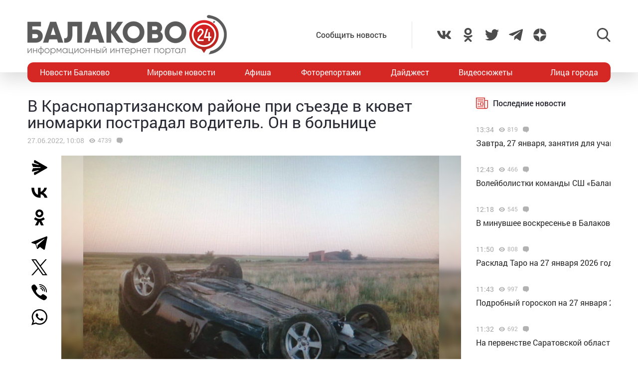

--- FILE ---
content_type: text/html; charset=utf-8
request_url: https://www.google.com/recaptcha/api2/anchor?ar=1&k=6LdPcIgUAAAAANqoni18clSceBi-BUpXeBK7rMc9&co=aHR0cHM6Ly9iYWxha292bzI0LnJ1OjQ0Mw..&hl=en&v=PoyoqOPhxBO7pBk68S4YbpHZ&size=invisible&anchor-ms=20000&execute-ms=30000&cb=rv5wz8j1u1lf
body_size: 48607
content:
<!DOCTYPE HTML><html dir="ltr" lang="en"><head><meta http-equiv="Content-Type" content="text/html; charset=UTF-8">
<meta http-equiv="X-UA-Compatible" content="IE=edge">
<title>reCAPTCHA</title>
<style type="text/css">
/* cyrillic-ext */
@font-face {
  font-family: 'Roboto';
  font-style: normal;
  font-weight: 400;
  font-stretch: 100%;
  src: url(//fonts.gstatic.com/s/roboto/v48/KFO7CnqEu92Fr1ME7kSn66aGLdTylUAMa3GUBHMdazTgWw.woff2) format('woff2');
  unicode-range: U+0460-052F, U+1C80-1C8A, U+20B4, U+2DE0-2DFF, U+A640-A69F, U+FE2E-FE2F;
}
/* cyrillic */
@font-face {
  font-family: 'Roboto';
  font-style: normal;
  font-weight: 400;
  font-stretch: 100%;
  src: url(//fonts.gstatic.com/s/roboto/v48/KFO7CnqEu92Fr1ME7kSn66aGLdTylUAMa3iUBHMdazTgWw.woff2) format('woff2');
  unicode-range: U+0301, U+0400-045F, U+0490-0491, U+04B0-04B1, U+2116;
}
/* greek-ext */
@font-face {
  font-family: 'Roboto';
  font-style: normal;
  font-weight: 400;
  font-stretch: 100%;
  src: url(//fonts.gstatic.com/s/roboto/v48/KFO7CnqEu92Fr1ME7kSn66aGLdTylUAMa3CUBHMdazTgWw.woff2) format('woff2');
  unicode-range: U+1F00-1FFF;
}
/* greek */
@font-face {
  font-family: 'Roboto';
  font-style: normal;
  font-weight: 400;
  font-stretch: 100%;
  src: url(//fonts.gstatic.com/s/roboto/v48/KFO7CnqEu92Fr1ME7kSn66aGLdTylUAMa3-UBHMdazTgWw.woff2) format('woff2');
  unicode-range: U+0370-0377, U+037A-037F, U+0384-038A, U+038C, U+038E-03A1, U+03A3-03FF;
}
/* math */
@font-face {
  font-family: 'Roboto';
  font-style: normal;
  font-weight: 400;
  font-stretch: 100%;
  src: url(//fonts.gstatic.com/s/roboto/v48/KFO7CnqEu92Fr1ME7kSn66aGLdTylUAMawCUBHMdazTgWw.woff2) format('woff2');
  unicode-range: U+0302-0303, U+0305, U+0307-0308, U+0310, U+0312, U+0315, U+031A, U+0326-0327, U+032C, U+032F-0330, U+0332-0333, U+0338, U+033A, U+0346, U+034D, U+0391-03A1, U+03A3-03A9, U+03B1-03C9, U+03D1, U+03D5-03D6, U+03F0-03F1, U+03F4-03F5, U+2016-2017, U+2034-2038, U+203C, U+2040, U+2043, U+2047, U+2050, U+2057, U+205F, U+2070-2071, U+2074-208E, U+2090-209C, U+20D0-20DC, U+20E1, U+20E5-20EF, U+2100-2112, U+2114-2115, U+2117-2121, U+2123-214F, U+2190, U+2192, U+2194-21AE, U+21B0-21E5, U+21F1-21F2, U+21F4-2211, U+2213-2214, U+2216-22FF, U+2308-230B, U+2310, U+2319, U+231C-2321, U+2336-237A, U+237C, U+2395, U+239B-23B7, U+23D0, U+23DC-23E1, U+2474-2475, U+25AF, U+25B3, U+25B7, U+25BD, U+25C1, U+25CA, U+25CC, U+25FB, U+266D-266F, U+27C0-27FF, U+2900-2AFF, U+2B0E-2B11, U+2B30-2B4C, U+2BFE, U+3030, U+FF5B, U+FF5D, U+1D400-1D7FF, U+1EE00-1EEFF;
}
/* symbols */
@font-face {
  font-family: 'Roboto';
  font-style: normal;
  font-weight: 400;
  font-stretch: 100%;
  src: url(//fonts.gstatic.com/s/roboto/v48/KFO7CnqEu92Fr1ME7kSn66aGLdTylUAMaxKUBHMdazTgWw.woff2) format('woff2');
  unicode-range: U+0001-000C, U+000E-001F, U+007F-009F, U+20DD-20E0, U+20E2-20E4, U+2150-218F, U+2190, U+2192, U+2194-2199, U+21AF, U+21E6-21F0, U+21F3, U+2218-2219, U+2299, U+22C4-22C6, U+2300-243F, U+2440-244A, U+2460-24FF, U+25A0-27BF, U+2800-28FF, U+2921-2922, U+2981, U+29BF, U+29EB, U+2B00-2BFF, U+4DC0-4DFF, U+FFF9-FFFB, U+10140-1018E, U+10190-1019C, U+101A0, U+101D0-101FD, U+102E0-102FB, U+10E60-10E7E, U+1D2C0-1D2D3, U+1D2E0-1D37F, U+1F000-1F0FF, U+1F100-1F1AD, U+1F1E6-1F1FF, U+1F30D-1F30F, U+1F315, U+1F31C, U+1F31E, U+1F320-1F32C, U+1F336, U+1F378, U+1F37D, U+1F382, U+1F393-1F39F, U+1F3A7-1F3A8, U+1F3AC-1F3AF, U+1F3C2, U+1F3C4-1F3C6, U+1F3CA-1F3CE, U+1F3D4-1F3E0, U+1F3ED, U+1F3F1-1F3F3, U+1F3F5-1F3F7, U+1F408, U+1F415, U+1F41F, U+1F426, U+1F43F, U+1F441-1F442, U+1F444, U+1F446-1F449, U+1F44C-1F44E, U+1F453, U+1F46A, U+1F47D, U+1F4A3, U+1F4B0, U+1F4B3, U+1F4B9, U+1F4BB, U+1F4BF, U+1F4C8-1F4CB, U+1F4D6, U+1F4DA, U+1F4DF, U+1F4E3-1F4E6, U+1F4EA-1F4ED, U+1F4F7, U+1F4F9-1F4FB, U+1F4FD-1F4FE, U+1F503, U+1F507-1F50B, U+1F50D, U+1F512-1F513, U+1F53E-1F54A, U+1F54F-1F5FA, U+1F610, U+1F650-1F67F, U+1F687, U+1F68D, U+1F691, U+1F694, U+1F698, U+1F6AD, U+1F6B2, U+1F6B9-1F6BA, U+1F6BC, U+1F6C6-1F6CF, U+1F6D3-1F6D7, U+1F6E0-1F6EA, U+1F6F0-1F6F3, U+1F6F7-1F6FC, U+1F700-1F7FF, U+1F800-1F80B, U+1F810-1F847, U+1F850-1F859, U+1F860-1F887, U+1F890-1F8AD, U+1F8B0-1F8BB, U+1F8C0-1F8C1, U+1F900-1F90B, U+1F93B, U+1F946, U+1F984, U+1F996, U+1F9E9, U+1FA00-1FA6F, U+1FA70-1FA7C, U+1FA80-1FA89, U+1FA8F-1FAC6, U+1FACE-1FADC, U+1FADF-1FAE9, U+1FAF0-1FAF8, U+1FB00-1FBFF;
}
/* vietnamese */
@font-face {
  font-family: 'Roboto';
  font-style: normal;
  font-weight: 400;
  font-stretch: 100%;
  src: url(//fonts.gstatic.com/s/roboto/v48/KFO7CnqEu92Fr1ME7kSn66aGLdTylUAMa3OUBHMdazTgWw.woff2) format('woff2');
  unicode-range: U+0102-0103, U+0110-0111, U+0128-0129, U+0168-0169, U+01A0-01A1, U+01AF-01B0, U+0300-0301, U+0303-0304, U+0308-0309, U+0323, U+0329, U+1EA0-1EF9, U+20AB;
}
/* latin-ext */
@font-face {
  font-family: 'Roboto';
  font-style: normal;
  font-weight: 400;
  font-stretch: 100%;
  src: url(//fonts.gstatic.com/s/roboto/v48/KFO7CnqEu92Fr1ME7kSn66aGLdTylUAMa3KUBHMdazTgWw.woff2) format('woff2');
  unicode-range: U+0100-02BA, U+02BD-02C5, U+02C7-02CC, U+02CE-02D7, U+02DD-02FF, U+0304, U+0308, U+0329, U+1D00-1DBF, U+1E00-1E9F, U+1EF2-1EFF, U+2020, U+20A0-20AB, U+20AD-20C0, U+2113, U+2C60-2C7F, U+A720-A7FF;
}
/* latin */
@font-face {
  font-family: 'Roboto';
  font-style: normal;
  font-weight: 400;
  font-stretch: 100%;
  src: url(//fonts.gstatic.com/s/roboto/v48/KFO7CnqEu92Fr1ME7kSn66aGLdTylUAMa3yUBHMdazQ.woff2) format('woff2');
  unicode-range: U+0000-00FF, U+0131, U+0152-0153, U+02BB-02BC, U+02C6, U+02DA, U+02DC, U+0304, U+0308, U+0329, U+2000-206F, U+20AC, U+2122, U+2191, U+2193, U+2212, U+2215, U+FEFF, U+FFFD;
}
/* cyrillic-ext */
@font-face {
  font-family: 'Roboto';
  font-style: normal;
  font-weight: 500;
  font-stretch: 100%;
  src: url(//fonts.gstatic.com/s/roboto/v48/KFO7CnqEu92Fr1ME7kSn66aGLdTylUAMa3GUBHMdazTgWw.woff2) format('woff2');
  unicode-range: U+0460-052F, U+1C80-1C8A, U+20B4, U+2DE0-2DFF, U+A640-A69F, U+FE2E-FE2F;
}
/* cyrillic */
@font-face {
  font-family: 'Roboto';
  font-style: normal;
  font-weight: 500;
  font-stretch: 100%;
  src: url(//fonts.gstatic.com/s/roboto/v48/KFO7CnqEu92Fr1ME7kSn66aGLdTylUAMa3iUBHMdazTgWw.woff2) format('woff2');
  unicode-range: U+0301, U+0400-045F, U+0490-0491, U+04B0-04B1, U+2116;
}
/* greek-ext */
@font-face {
  font-family: 'Roboto';
  font-style: normal;
  font-weight: 500;
  font-stretch: 100%;
  src: url(//fonts.gstatic.com/s/roboto/v48/KFO7CnqEu92Fr1ME7kSn66aGLdTylUAMa3CUBHMdazTgWw.woff2) format('woff2');
  unicode-range: U+1F00-1FFF;
}
/* greek */
@font-face {
  font-family: 'Roboto';
  font-style: normal;
  font-weight: 500;
  font-stretch: 100%;
  src: url(//fonts.gstatic.com/s/roboto/v48/KFO7CnqEu92Fr1ME7kSn66aGLdTylUAMa3-UBHMdazTgWw.woff2) format('woff2');
  unicode-range: U+0370-0377, U+037A-037F, U+0384-038A, U+038C, U+038E-03A1, U+03A3-03FF;
}
/* math */
@font-face {
  font-family: 'Roboto';
  font-style: normal;
  font-weight: 500;
  font-stretch: 100%;
  src: url(//fonts.gstatic.com/s/roboto/v48/KFO7CnqEu92Fr1ME7kSn66aGLdTylUAMawCUBHMdazTgWw.woff2) format('woff2');
  unicode-range: U+0302-0303, U+0305, U+0307-0308, U+0310, U+0312, U+0315, U+031A, U+0326-0327, U+032C, U+032F-0330, U+0332-0333, U+0338, U+033A, U+0346, U+034D, U+0391-03A1, U+03A3-03A9, U+03B1-03C9, U+03D1, U+03D5-03D6, U+03F0-03F1, U+03F4-03F5, U+2016-2017, U+2034-2038, U+203C, U+2040, U+2043, U+2047, U+2050, U+2057, U+205F, U+2070-2071, U+2074-208E, U+2090-209C, U+20D0-20DC, U+20E1, U+20E5-20EF, U+2100-2112, U+2114-2115, U+2117-2121, U+2123-214F, U+2190, U+2192, U+2194-21AE, U+21B0-21E5, U+21F1-21F2, U+21F4-2211, U+2213-2214, U+2216-22FF, U+2308-230B, U+2310, U+2319, U+231C-2321, U+2336-237A, U+237C, U+2395, U+239B-23B7, U+23D0, U+23DC-23E1, U+2474-2475, U+25AF, U+25B3, U+25B7, U+25BD, U+25C1, U+25CA, U+25CC, U+25FB, U+266D-266F, U+27C0-27FF, U+2900-2AFF, U+2B0E-2B11, U+2B30-2B4C, U+2BFE, U+3030, U+FF5B, U+FF5D, U+1D400-1D7FF, U+1EE00-1EEFF;
}
/* symbols */
@font-face {
  font-family: 'Roboto';
  font-style: normal;
  font-weight: 500;
  font-stretch: 100%;
  src: url(//fonts.gstatic.com/s/roboto/v48/KFO7CnqEu92Fr1ME7kSn66aGLdTylUAMaxKUBHMdazTgWw.woff2) format('woff2');
  unicode-range: U+0001-000C, U+000E-001F, U+007F-009F, U+20DD-20E0, U+20E2-20E4, U+2150-218F, U+2190, U+2192, U+2194-2199, U+21AF, U+21E6-21F0, U+21F3, U+2218-2219, U+2299, U+22C4-22C6, U+2300-243F, U+2440-244A, U+2460-24FF, U+25A0-27BF, U+2800-28FF, U+2921-2922, U+2981, U+29BF, U+29EB, U+2B00-2BFF, U+4DC0-4DFF, U+FFF9-FFFB, U+10140-1018E, U+10190-1019C, U+101A0, U+101D0-101FD, U+102E0-102FB, U+10E60-10E7E, U+1D2C0-1D2D3, U+1D2E0-1D37F, U+1F000-1F0FF, U+1F100-1F1AD, U+1F1E6-1F1FF, U+1F30D-1F30F, U+1F315, U+1F31C, U+1F31E, U+1F320-1F32C, U+1F336, U+1F378, U+1F37D, U+1F382, U+1F393-1F39F, U+1F3A7-1F3A8, U+1F3AC-1F3AF, U+1F3C2, U+1F3C4-1F3C6, U+1F3CA-1F3CE, U+1F3D4-1F3E0, U+1F3ED, U+1F3F1-1F3F3, U+1F3F5-1F3F7, U+1F408, U+1F415, U+1F41F, U+1F426, U+1F43F, U+1F441-1F442, U+1F444, U+1F446-1F449, U+1F44C-1F44E, U+1F453, U+1F46A, U+1F47D, U+1F4A3, U+1F4B0, U+1F4B3, U+1F4B9, U+1F4BB, U+1F4BF, U+1F4C8-1F4CB, U+1F4D6, U+1F4DA, U+1F4DF, U+1F4E3-1F4E6, U+1F4EA-1F4ED, U+1F4F7, U+1F4F9-1F4FB, U+1F4FD-1F4FE, U+1F503, U+1F507-1F50B, U+1F50D, U+1F512-1F513, U+1F53E-1F54A, U+1F54F-1F5FA, U+1F610, U+1F650-1F67F, U+1F687, U+1F68D, U+1F691, U+1F694, U+1F698, U+1F6AD, U+1F6B2, U+1F6B9-1F6BA, U+1F6BC, U+1F6C6-1F6CF, U+1F6D3-1F6D7, U+1F6E0-1F6EA, U+1F6F0-1F6F3, U+1F6F7-1F6FC, U+1F700-1F7FF, U+1F800-1F80B, U+1F810-1F847, U+1F850-1F859, U+1F860-1F887, U+1F890-1F8AD, U+1F8B0-1F8BB, U+1F8C0-1F8C1, U+1F900-1F90B, U+1F93B, U+1F946, U+1F984, U+1F996, U+1F9E9, U+1FA00-1FA6F, U+1FA70-1FA7C, U+1FA80-1FA89, U+1FA8F-1FAC6, U+1FACE-1FADC, U+1FADF-1FAE9, U+1FAF0-1FAF8, U+1FB00-1FBFF;
}
/* vietnamese */
@font-face {
  font-family: 'Roboto';
  font-style: normal;
  font-weight: 500;
  font-stretch: 100%;
  src: url(//fonts.gstatic.com/s/roboto/v48/KFO7CnqEu92Fr1ME7kSn66aGLdTylUAMa3OUBHMdazTgWw.woff2) format('woff2');
  unicode-range: U+0102-0103, U+0110-0111, U+0128-0129, U+0168-0169, U+01A0-01A1, U+01AF-01B0, U+0300-0301, U+0303-0304, U+0308-0309, U+0323, U+0329, U+1EA0-1EF9, U+20AB;
}
/* latin-ext */
@font-face {
  font-family: 'Roboto';
  font-style: normal;
  font-weight: 500;
  font-stretch: 100%;
  src: url(//fonts.gstatic.com/s/roboto/v48/KFO7CnqEu92Fr1ME7kSn66aGLdTylUAMa3KUBHMdazTgWw.woff2) format('woff2');
  unicode-range: U+0100-02BA, U+02BD-02C5, U+02C7-02CC, U+02CE-02D7, U+02DD-02FF, U+0304, U+0308, U+0329, U+1D00-1DBF, U+1E00-1E9F, U+1EF2-1EFF, U+2020, U+20A0-20AB, U+20AD-20C0, U+2113, U+2C60-2C7F, U+A720-A7FF;
}
/* latin */
@font-face {
  font-family: 'Roboto';
  font-style: normal;
  font-weight: 500;
  font-stretch: 100%;
  src: url(//fonts.gstatic.com/s/roboto/v48/KFO7CnqEu92Fr1ME7kSn66aGLdTylUAMa3yUBHMdazQ.woff2) format('woff2');
  unicode-range: U+0000-00FF, U+0131, U+0152-0153, U+02BB-02BC, U+02C6, U+02DA, U+02DC, U+0304, U+0308, U+0329, U+2000-206F, U+20AC, U+2122, U+2191, U+2193, U+2212, U+2215, U+FEFF, U+FFFD;
}
/* cyrillic-ext */
@font-face {
  font-family: 'Roboto';
  font-style: normal;
  font-weight: 900;
  font-stretch: 100%;
  src: url(//fonts.gstatic.com/s/roboto/v48/KFO7CnqEu92Fr1ME7kSn66aGLdTylUAMa3GUBHMdazTgWw.woff2) format('woff2');
  unicode-range: U+0460-052F, U+1C80-1C8A, U+20B4, U+2DE0-2DFF, U+A640-A69F, U+FE2E-FE2F;
}
/* cyrillic */
@font-face {
  font-family: 'Roboto';
  font-style: normal;
  font-weight: 900;
  font-stretch: 100%;
  src: url(//fonts.gstatic.com/s/roboto/v48/KFO7CnqEu92Fr1ME7kSn66aGLdTylUAMa3iUBHMdazTgWw.woff2) format('woff2');
  unicode-range: U+0301, U+0400-045F, U+0490-0491, U+04B0-04B1, U+2116;
}
/* greek-ext */
@font-face {
  font-family: 'Roboto';
  font-style: normal;
  font-weight: 900;
  font-stretch: 100%;
  src: url(//fonts.gstatic.com/s/roboto/v48/KFO7CnqEu92Fr1ME7kSn66aGLdTylUAMa3CUBHMdazTgWw.woff2) format('woff2');
  unicode-range: U+1F00-1FFF;
}
/* greek */
@font-face {
  font-family: 'Roboto';
  font-style: normal;
  font-weight: 900;
  font-stretch: 100%;
  src: url(//fonts.gstatic.com/s/roboto/v48/KFO7CnqEu92Fr1ME7kSn66aGLdTylUAMa3-UBHMdazTgWw.woff2) format('woff2');
  unicode-range: U+0370-0377, U+037A-037F, U+0384-038A, U+038C, U+038E-03A1, U+03A3-03FF;
}
/* math */
@font-face {
  font-family: 'Roboto';
  font-style: normal;
  font-weight: 900;
  font-stretch: 100%;
  src: url(//fonts.gstatic.com/s/roboto/v48/KFO7CnqEu92Fr1ME7kSn66aGLdTylUAMawCUBHMdazTgWw.woff2) format('woff2');
  unicode-range: U+0302-0303, U+0305, U+0307-0308, U+0310, U+0312, U+0315, U+031A, U+0326-0327, U+032C, U+032F-0330, U+0332-0333, U+0338, U+033A, U+0346, U+034D, U+0391-03A1, U+03A3-03A9, U+03B1-03C9, U+03D1, U+03D5-03D6, U+03F0-03F1, U+03F4-03F5, U+2016-2017, U+2034-2038, U+203C, U+2040, U+2043, U+2047, U+2050, U+2057, U+205F, U+2070-2071, U+2074-208E, U+2090-209C, U+20D0-20DC, U+20E1, U+20E5-20EF, U+2100-2112, U+2114-2115, U+2117-2121, U+2123-214F, U+2190, U+2192, U+2194-21AE, U+21B0-21E5, U+21F1-21F2, U+21F4-2211, U+2213-2214, U+2216-22FF, U+2308-230B, U+2310, U+2319, U+231C-2321, U+2336-237A, U+237C, U+2395, U+239B-23B7, U+23D0, U+23DC-23E1, U+2474-2475, U+25AF, U+25B3, U+25B7, U+25BD, U+25C1, U+25CA, U+25CC, U+25FB, U+266D-266F, U+27C0-27FF, U+2900-2AFF, U+2B0E-2B11, U+2B30-2B4C, U+2BFE, U+3030, U+FF5B, U+FF5D, U+1D400-1D7FF, U+1EE00-1EEFF;
}
/* symbols */
@font-face {
  font-family: 'Roboto';
  font-style: normal;
  font-weight: 900;
  font-stretch: 100%;
  src: url(//fonts.gstatic.com/s/roboto/v48/KFO7CnqEu92Fr1ME7kSn66aGLdTylUAMaxKUBHMdazTgWw.woff2) format('woff2');
  unicode-range: U+0001-000C, U+000E-001F, U+007F-009F, U+20DD-20E0, U+20E2-20E4, U+2150-218F, U+2190, U+2192, U+2194-2199, U+21AF, U+21E6-21F0, U+21F3, U+2218-2219, U+2299, U+22C4-22C6, U+2300-243F, U+2440-244A, U+2460-24FF, U+25A0-27BF, U+2800-28FF, U+2921-2922, U+2981, U+29BF, U+29EB, U+2B00-2BFF, U+4DC0-4DFF, U+FFF9-FFFB, U+10140-1018E, U+10190-1019C, U+101A0, U+101D0-101FD, U+102E0-102FB, U+10E60-10E7E, U+1D2C0-1D2D3, U+1D2E0-1D37F, U+1F000-1F0FF, U+1F100-1F1AD, U+1F1E6-1F1FF, U+1F30D-1F30F, U+1F315, U+1F31C, U+1F31E, U+1F320-1F32C, U+1F336, U+1F378, U+1F37D, U+1F382, U+1F393-1F39F, U+1F3A7-1F3A8, U+1F3AC-1F3AF, U+1F3C2, U+1F3C4-1F3C6, U+1F3CA-1F3CE, U+1F3D4-1F3E0, U+1F3ED, U+1F3F1-1F3F3, U+1F3F5-1F3F7, U+1F408, U+1F415, U+1F41F, U+1F426, U+1F43F, U+1F441-1F442, U+1F444, U+1F446-1F449, U+1F44C-1F44E, U+1F453, U+1F46A, U+1F47D, U+1F4A3, U+1F4B0, U+1F4B3, U+1F4B9, U+1F4BB, U+1F4BF, U+1F4C8-1F4CB, U+1F4D6, U+1F4DA, U+1F4DF, U+1F4E3-1F4E6, U+1F4EA-1F4ED, U+1F4F7, U+1F4F9-1F4FB, U+1F4FD-1F4FE, U+1F503, U+1F507-1F50B, U+1F50D, U+1F512-1F513, U+1F53E-1F54A, U+1F54F-1F5FA, U+1F610, U+1F650-1F67F, U+1F687, U+1F68D, U+1F691, U+1F694, U+1F698, U+1F6AD, U+1F6B2, U+1F6B9-1F6BA, U+1F6BC, U+1F6C6-1F6CF, U+1F6D3-1F6D7, U+1F6E0-1F6EA, U+1F6F0-1F6F3, U+1F6F7-1F6FC, U+1F700-1F7FF, U+1F800-1F80B, U+1F810-1F847, U+1F850-1F859, U+1F860-1F887, U+1F890-1F8AD, U+1F8B0-1F8BB, U+1F8C0-1F8C1, U+1F900-1F90B, U+1F93B, U+1F946, U+1F984, U+1F996, U+1F9E9, U+1FA00-1FA6F, U+1FA70-1FA7C, U+1FA80-1FA89, U+1FA8F-1FAC6, U+1FACE-1FADC, U+1FADF-1FAE9, U+1FAF0-1FAF8, U+1FB00-1FBFF;
}
/* vietnamese */
@font-face {
  font-family: 'Roboto';
  font-style: normal;
  font-weight: 900;
  font-stretch: 100%;
  src: url(//fonts.gstatic.com/s/roboto/v48/KFO7CnqEu92Fr1ME7kSn66aGLdTylUAMa3OUBHMdazTgWw.woff2) format('woff2');
  unicode-range: U+0102-0103, U+0110-0111, U+0128-0129, U+0168-0169, U+01A0-01A1, U+01AF-01B0, U+0300-0301, U+0303-0304, U+0308-0309, U+0323, U+0329, U+1EA0-1EF9, U+20AB;
}
/* latin-ext */
@font-face {
  font-family: 'Roboto';
  font-style: normal;
  font-weight: 900;
  font-stretch: 100%;
  src: url(//fonts.gstatic.com/s/roboto/v48/KFO7CnqEu92Fr1ME7kSn66aGLdTylUAMa3KUBHMdazTgWw.woff2) format('woff2');
  unicode-range: U+0100-02BA, U+02BD-02C5, U+02C7-02CC, U+02CE-02D7, U+02DD-02FF, U+0304, U+0308, U+0329, U+1D00-1DBF, U+1E00-1E9F, U+1EF2-1EFF, U+2020, U+20A0-20AB, U+20AD-20C0, U+2113, U+2C60-2C7F, U+A720-A7FF;
}
/* latin */
@font-face {
  font-family: 'Roboto';
  font-style: normal;
  font-weight: 900;
  font-stretch: 100%;
  src: url(//fonts.gstatic.com/s/roboto/v48/KFO7CnqEu92Fr1ME7kSn66aGLdTylUAMa3yUBHMdazQ.woff2) format('woff2');
  unicode-range: U+0000-00FF, U+0131, U+0152-0153, U+02BB-02BC, U+02C6, U+02DA, U+02DC, U+0304, U+0308, U+0329, U+2000-206F, U+20AC, U+2122, U+2191, U+2193, U+2212, U+2215, U+FEFF, U+FFFD;
}

</style>
<link rel="stylesheet" type="text/css" href="https://www.gstatic.com/recaptcha/releases/PoyoqOPhxBO7pBk68S4YbpHZ/styles__ltr.css">
<script nonce="9fP5_ldQ-a0J0ZDyx_zMOA" type="text/javascript">window['__recaptcha_api'] = 'https://www.google.com/recaptcha/api2/';</script>
<script type="text/javascript" src="https://www.gstatic.com/recaptcha/releases/PoyoqOPhxBO7pBk68S4YbpHZ/recaptcha__en.js" nonce="9fP5_ldQ-a0J0ZDyx_zMOA">
      
    </script></head>
<body><div id="rc-anchor-alert" class="rc-anchor-alert"></div>
<input type="hidden" id="recaptcha-token" value="[base64]">
<script type="text/javascript" nonce="9fP5_ldQ-a0J0ZDyx_zMOA">
      recaptcha.anchor.Main.init("[\x22ainput\x22,[\x22bgdata\x22,\x22\x22,\[base64]/[base64]/[base64]/[base64]/[base64]/UltsKytdPUU6KEU8MjA0OD9SW2wrK109RT4+NnwxOTI6KChFJjY0NTEyKT09NTUyOTYmJk0rMTxjLmxlbmd0aCYmKGMuY2hhckNvZGVBdChNKzEpJjY0NTEyKT09NTYzMjA/[base64]/[base64]/[base64]/[base64]/[base64]/[base64]/[base64]\x22,\[base64]\x22,\[base64]/DgGcyw7HCvnQSw6jDtydjwokGw6jClyzDumhjI8KKwrp3DsOoDsKyNMKVwrggw4rCrhrCrcOHDEQZOzXDgX/CkT5kwpJUV8OjEXJlY8OIwo3Cmm59wrB2wrfCrhFQw7TDuFILciPCjMOJwowcXcOGw47CuMOqwqhfIX/[base64]/CnwFAOlHDiMKMwpLDlXbDosOVOwnDk8OCIkRRw4VGw5TDocKcT1LCssOnBSseUcKCPxPDkBfDuMO0H1/Cpi06KsKBwr3CiMKDTsOSw4/ChzxTwrNUwrd3HQfCssO5I8KSwrFNMHh0LztBIsKdCBd5TC/DgxNJEh1FwpTCvRXCtsKAw5zDlsOww44NLg/ClsKSw5ITWjPDscOnQhlMwp4YdEJvKsO5w7DDpcKXw5Fww6czTQLCskBcK8KCw7NUQcKsw6QQwqVbcMKewpYtDQ8Zw4F+ZsKcw6B6wp/ChcKWPF7CqMKOWisdw50iw61xWTPCvMOaGkPDuQk8CDw8QhIYwr9sWjTDjinDqcKhKQJ3BMKXPMKSwrVeYBbDgH3CumI/w5AvUHLDpsO/woTDrgvDv8OKccOow4c9GgtVKh3DsAdCwrfDg8O+GzfDhMK1LAR1B8OAw7HDm8Kiw6/[base64]/[base64]/Cj3zCokoowolgw5vDtcOmwq7DhMOIAQxTwo4pJsKGPg0UPQDCvlJ3WD57wqofTGtpfGpQbUJ4ChUpw6pAFG3Cm8OWYsOcwo/DmTbDkMORMcOfWFBWwp7Dr8KpBiJRwrlrQcK7w4TCqTbDvMOVWAvCj8Kyw5DDjMOHw7khw57CncKWZVgnw7TCo3TCti7CilggVBQTVjMuwoDDgMK7wrspw7nCm8KPW2/[base64]/[base64]/Di8KGcBNow5jChErCqiLDhMKQSTU4wozChXUww6rCjwV9fGDDmMOzwr84woTCoMOCwpwKwq4ULMOGw7DCrGDCosO+wrrCnMO/[base64]/[base64]/[base64]/E38oRUXCnyMlZsOtw7dtwofCgMKew6TCusKhw54rw5kyCcO7wpUTw4ZEJ8OPwo3ChXfCjsO5w5nDs8OhJsKrdsO3wrNgIcOFfsOBTkPCo8KXw4fDiW/CuMKwwrc3wrDDvsKwwprCgGVWwpvDg8OeR8KGSMOqL8OpE8Onw7duwpnCgcKdw4LCr8OAw5PDrcOHasKBw6Qnw5B8OsKrw68jwqTDpxsfbX8lw50AwoRcDg13eMOOwrbCjsK8wrDCrSzDnEYYe8OfZcO+RcO3w6/CqMO3XTHDk15Pa2rDk8KxbMOWej0gasK1RnTDhcO6WMKcw6fCrMKxPsK8w5bCun/DsgfDq2DDvcOowpTDs8KYEzQUR1MREh7DnsKdw5nCjMKAw7vDs8O/QcOqJDN/On8awog9dcOndQXDi8K9wowww5/CtnUzwqzDuMKdwrnCiTvDkcODw7HDjcOzwr9owqdyMsOFwrbDscK1IcOLKcOow7HCksOJOl/CiBnDqWDCrsObwrp7Ol0dCsKtwqcmNsKqwrLDm8OmaTPDo8O3SMOPwqrCvsK9acK/KxQARiTCr8OZXMKDS2hVw4nDnD0JHsOMFxFOwqPDicOPey7CqsKbw69BOcK4R8OvwoBtw7FiYsOaw7c8MQJNQgJuMG/ClsOzUcKoa0zDkcKvLcKcZHMCwpzChsOnRMOdX1DDnsOrw6UWDcKSw5N7w4ADURdsLsOFAUjCu1/ChcOWAcOtCjTCpsOUwo5AwpkVwo/DmcOHwqHDjS8bw4ECw7QlNsKPKMOGBxogIMKiw4/DniBJWlfDi8OATT5ZHMK6SkI8w6pwCmrDgcK5P8KbdinDuSnCuFAAEcOnwpwdCCoIJALDgcOmG1LCgsOYwqR/IMKiwo3CrcOlTsOJRMKwwovCo8K7wqHDhxMww43ClMKSd8KQWcKsZ8KsInrCnEPDh8OkLMOnGhYCwqxhwp/[base64]/DhMOmwp/DqXvCjsOvckBFHS/DuMO1MAHCuMO3w5fDoQXDoTYmX8Kow5Urw4/DqzoEwr/Dh05KEsOlw5B5w7hjw6hhMcK3bcKmKsO3YcK2woYHwqYhw6VVRcOdFMO3EcKLw67Ci8KvwpHDnD1Ow4XDnk02DcOEC8KYecKmV8OqTxYqQ8Opw67CkMO5w5fCscOFY1xkWcKifyR9wpDDtsO2wq3CqMOmLcOOFkV0EBFtUV1YWsO+HsK/wr/CsMKwwrwww4rCvsOOw5tbR8KNScKNK8KOw54aw4DDl8O/wprDgcK/wrdYB2XCnHrCo8O7Rn/[base64]/CgMKLw6YDNjbDhj3ChiXCr8KNB8Kow5ZXwoUgesKXL3dfwphwaHZswovCv8O8OcKsCzHDpW3CosOGwq/CkRh9wqLDvTDDn3EvBijDgXI+UjLDtcOOKcO/w4Iaw7U2w5MsPDt/HkvCjsKAw6XCi01ewr7ChifDnBvDmcKvw5waD0EqeMK/w6rDncOLbMOmw5EKwpUmw4B5MsKAwrRHw7cswpxNHMKRSTx/[base64]/CgMKOODXCjEVRwphJWzouwr3CnMOHLsK2DUPCq8KEWsKBw6DDqsOcFMOtw4LCssOFwp5dw7YzAsKhw6Qtwp5FMndUYV5+HcOXTEjDosKZVcOgdsOaw4E2w7RJZikFRMKMwqDDuz0lDcKkw6bDvMOpw7jDjDkMwqTCrVtDwr9rwoZWw6/Dg8KrwrA3VsKjPFYjXRnCg381w41BFUBSw4fCtMKvw47CunEawo/Dl8OGASPCh8Oew53DlcOiw63CmUrDv8KLdsOoCsK3wrrChMK4w6rCvcO1w4rCksK7w4dBRikvwo/DsGTCiDhUYcKGIcKMwrzCh8Kbw5Iqwr/DgMKmw4laESBJAHVLwpFOwp3DvcObbcOXQzfCsMOWwp/DsMO2f8OwR8OQR8KOXMKyOxPDkCvDuD7DqnjDgcO8bg7CkA3DpMKiw5A3wqvDlxRDwpnDrsOEVMK4YVhqb1Mww4BETsKNw7rDk3paH8K0wpA1w5UTLXDDj3txdzIzJGjCsSBrdQ3Dvi/DnH9vw4DDknJew5bCssKxVHhIwp3CqcKFw4dDw4dbw7lRTMO4w7/DtxLDvQTDvm9/wrfDiWjDrcO+w4A2wrpsXMKww6jDj8OcwpdewppbwpzDlE3Cv0V0QTvCv8O3w53CgsK9BsOAw4zDnXjDmMOpWMKDHnc6w4rCscOOAlAqTcKxXS8ewrohwqQ3wpkXUMOySVPCqMKQwqIVScO/dTZ/w6k/wrrCozttZsO9JWbChMKvG3LCl8OsKDlUw6IXwqYVIMKVw6bCn8K0KsKdcnQOwrbDgcKCw6gjbMOXwok9w4DCsztpasKHKxHDjsOoawHDj2vCiGXCoMKuwrHCvMKwAA3CtcOOeCwhwooKNRZNwqcJRW3Cqw7DjBtyF8OsQsOWw53DvXvCqsO3w4/CjnDDl13DigDCpcK5w55Bw7I4PBkZDMORw5TCujfCm8KPw5jCoRwNBm1WFiHDmhQLw4PDkjs9woYuD3LCvsKaw57DpcOhVGDCjjfCucKNOMO/IUF3wpfCs8O7w5/[base64]/DpcKtcMKmfMKsF8OMw65EwrrDtkPCjRbCqh8Bw7LCocK2CV9fw4VxOcOvSsOjwqFoD8ORZGNPejBmwqc+SA3Dkg/Do8OudHHCuMOawrjDtsOZdT0Zw7vCocOQw5jCpwfDuAsVQCNsJ8O3IsO3MsOAY8KywpwGwqHCmcO1aMKaJw3DjxcGwrQ7fMKswp7Dv8OJwo8pwr0BEGjChFvCjDvDhmbCnw9/wo8CAB8TDGN7w7YfBcKXw4/[base64]/Ci3LCoMKJwpMELn00wo09w4l3E8O/bcOtw6w+Z3JjWSbCisOIHsOdeMKoNsOxw7Mmwro6wobCmsKRw4sTJ3PCjMKSw5McDmzDpcOLw73Cl8Oww7RqwoNDRnzDpArDrRXCs8Odw7nCriQrUMKCwqzDj3k/LRnDmwQUwrkiKsKLQ3lzc3jCq0pLw49lwr/CuBDDgQAiw5dvFFTCkDjCrMOxwq1ERVXDjsKSwofCj8OVw7YDfcOSfy/DlsO+BS5lw6Y1cSdzFMOINcOXRlnDiWkKcm/DqVYOw5ILZlrDhcKgCMOCwonCnmDDjsKyw7bChMKdA0cNwobClMKCwp5BwoUrNsKjFMK0MMOmw50pwqHDjybDqMKwHwXDqmPCuMKDTiPDsMOVdsOhw5TCiMOOwr8XwqFcaCnDksOJAQ4Xwr/[base64]/CiG0VGX/DrHDCvMOQw5ZdGMORFcKWwo92wpNJTA/Ci8KgHsKcaC9bw7jDvHocw7lkfk3CrzNOw6xFwp9bwoZWED7ConXCssOLw6vDoMOzw43CoFvCtsOKwpJHw7JWw4ooYsKdW8OPf8K2ZiHDjsOhw4/[base64]/CnMKNwoDCvhkVDXfDiDnDvcKTHMKzKX56wrDCt8K1EcKjwppmw7c/w57CjE3Cu1ceOF/Dr8KBYMOsw6gTw47Dt1DDrkNTw6LDsmfDvsO6KER0NghHTmTDpnlgwpLDjG7Dq8OGw4fDrDHDvMOfZcKEwqbCqMOUfsOwAT3DkwQsZ8KraB7DrsKsY8KkF8K6w6PCnMKIwrQswovCpkbCkDgqfW1yLnTDoW/CvsOSf8KQw4nCsMKSwoPChMOuwrd9emY1GUcwfF5ee8KBwpHClizDmFQ6wpx/[base64]/[base64]/ComfDiMOBwrHCo8O4w6FiwqAtw77Dn0/CvMOsworCqVXDvsKEDlwawrcxw5hMS8KTw6UiJ8K/wrHCliXDnGXDrTEAw5E6wrbDiEnCicKhQcKJwovChcKxwrZJDCDCkRZQwokpwqFkwo83w6J9HsKBJTfCi8OWw7/[base64]/CpcKNDHLDgcKlQ8KOw5cHQBXDmcKUw5fDv8KDU8O1w6RFwo0mMVQgZmcWw4PCm8OjHm9bSMOcw6jCtMOUwrldw57DtHFXH8KLwoFpAV7Dr8Ovw6vDiC/DiwTDg8KIw5twXxlSw7ISw7fDj8Kaw4ZEwqrDowsXwrDCjsO3CkRfwrlJw7Naw5B1woQFIcKyw6BgUDMyB0TDrFAGBwQ9woDDnRwkAGjCnDTDg8KPMsKsZVHChWhfHsKrwq/[base64]/CqBEeS8OyOxh+w5s0wq3CsEfDqkLDgh/CusKowpBXwqprwpXDk8O8HMO2J2bCpcKJw7UHw7hjw6ldwrtOw4QywoVKw4IlFl1ew5cQBXEnWjLCrkQQw5vDlMKhw5PCncKHecOZMsOww6t5wod6bDTCiDgNIXoew5XDuggdwr3DkMKzw7s4ByFZw4/[base64]/[base64]/O8KTw6XDtWlswps2Gg3DrTZcw5jCg1PDt8KjATNVw7bCpXl+w7/CiidYb1vDixTCpDTCr8OOwrrDocOmcXLDpBLDjcOhG3FdwonCulp0wo4WWcKTC8OoRDZ6wqx/f8OfIlsFwqsOwp/Dg8K3MMO+eAvClQjCiF3Dg3XDg8OAw4XCucOYwrNIAcOcLAZkZHcnRwHCjG/CtyvCmXTDvlIhIMKXMMKewobChTDCp1bCjcKFSDTDiMKlL8OnwrbDgMKYdsOmFcKkw6UWOn8Bw6LDuFzCisKQw5DCn27CuFXDrQFGw6rDscOTwqEMdsKow4/[base64]/wqUjSjbDocKRwq3DncK8w5rCm8KUIg/CocOeRsKgw6sHJQQYDVHDkMKrw4HDoMK+wrHDpx9KBk13RAPCt8KIR8OOesKlw5rDhcKHw7Z8dsKCNsKTw4LDqMKWw5PCsT5OJ8KUOUgDesKpw50gScKlSMKfw7PCu8KSSR1PKHHCusOve8KeO2Uvc17Do8O+MUdcJnk4wrtow5MqLsO8wqBEw47DgSk7ak/CksKLw7EjwqciFQw8w63DnMKJUsKTDDnCkMO3w73Cq8KIw7/[base64]/OAxhw6JHAgPCiU7DqlR/[base64]/[base64]/[base64]/DjMKGO8Ofw5E3wrQXwqHCpsOtwrxBZmXCkz1MXAkiwq/ChsKbIsO/w4nCqyQMw7EPFjjDlcOwBMOnNMKuSMKmw5fCo0JLw4zCncKywoFtwo3ClkTDqcKpZcO5w799wq3CmSvCh2p4WkDCgMK2woVGdFvDpXzDh8KhaUzDrg8+BB3CqwjDoMOJw5gZQg5GC8O/w7bCvHMAw7LCi8Olw60dwoZ7w5MkwrM/EsKlwoXCjsO/w48BEgZPbcKQTGXCjsK6U8Otw7g0w60Ww6JUdAokwrnDs8KXw5TDh28DwoBUwqJ9w5YOwpLCg0HCvRPCrcKJVRPCo8OAZVPCoMKrMTbDtsOMb2Zve25/wo/[base64]/ClU7DiUJ3BsKoegBww5TDvmIKw7EMYMKKwpDCj8KzLMOxw4LCuWrCpEx4w6k2wqLDtMOIw65BGMKgw6/Dg8Krw5EsAMKJWMO3JXPClRPCl8OXw5VHS8O4M8KWwq8DdsKCwpfCrHYrw63DtHvDgkE6JDsRwrJwZsKxw5XDiEXDp8KhwovDnDhcBsOeS8KiFXXDoGPCrxhqVQ7Dt2tUBsO0NgrDksOiwpAIFVfCl2fDhCbCvMOYGcKGNMKlw6DDt8O2wp8rFWF4wr/[base64]/CnQt3NMOpNU0Pw6xYwo7DpcK9w6jDg8KuSjJ3w4HDkCsHw5kxGwtEe2XCtx7CniPDrcKQwr5lw57Do8ObwqFiMxd9TcODw7/[base64]/CsBVmw4/DlMOZUH0WOBRvwoDCnMOdw54VacKpXMOkLkYbwqnDj8Oawp3CjcKHfynCisKGw753wqjCj0ZtPcKww6UxHgHDksK1G8K7IQrCp30qF2FsTcKFeMK/woVbE8OQw47Dggh5w57DvcOrwqHCgMOdwqTCi8KkMcK8Q8KhwrsuR8KEwphKQsO+worCkMK2e8Kaw5ISc8Opw4lpw4rDl8OTIcKSW2rDjwNwPcOYw61OwrlXw54Cw7dAw7/CkCYDWcKwHcKewo1GwozDssKNUcKUb3vCvMOOwonCssO0wpIsLcOdw5nDqBMfK8KQwrEkcmFEbMOewppNCjU2wpc5wr52woDDo8KKw4Row7Jfw5/Cmz5fX8K4w7nCscOVw7nDlyzCscO0NmwFw6kgEsKkw41VCHvCq1TCt3gYwrXDowzDuVTCq8KqU8OPwqN9w6jCkUvCnEjDo8K+DjXDp8OId8KCw4LCgF1xIFfCisOJfnjCgVB/w4PDocOyDj7DgcObw588woIjYcKLLsO3JEXCmk3Dl2YDw7ADR3/CvMKGw5fCmMOsw77DmMOow4Ivwp9HwoHCvcKXwoDCgMOpw4INw5vCng7ChmZhwojDp8Ktw67Dp8OuwoHDncOsCmzClcKVdkwKGMKXLsKgIBTCpMKNwqpaw5DCtcO7w4/DlQ8CFsKMH8KcwrHCjsK4LkjCtUBtw7PDisOhwojDo8Knw5R+w7dcw6fDu8OMw4nCksKgPsKNGR7DjsKnF8OIdE3DmMKyNmLClsOZYVLChcKNQsOpcsOTwrAbw7oYwpNEwrPDgG3CmcOKCMOow7PDtBDDiSswWRvCrQILey/[base64]/w5LDpMKnLkV0wp7Dh1I4P8K4w6DCosOqD8OXwpUZIcO7DcKvVElcw7cFBcOrw4XDsQrCrMORQyI9TzwBw7rCkhNWwrTDjBZJQcKYwo9lcMOnw6/[base64]/GsO3wq/CgcObfBrDh3fDpXTCu8OEQ8ONNcOzV8OOwqETOcORwrnCq8ORUwjCkg4rw7TCmns6w5F/w7XDjcODw6ozB8K1woTDuV3DoWbDncKPKRlmeMOywoDDkMKYCktGw4zCg8Kbwr5KLcOWw4XDlnpww7TDsyc1wpfDlxgewpFYGsK4wq0lw4c0DMOveX3CmCtEJ8KIwoTCjcKRwq/Cv8ODw5BKVhvCg8OXwrLCvTVzecOfw6BBcsOYw5RtacOXw4DDtAdjw6VBwo7CkD1lTMOTwr/Dh8KpKsOTwrrDrcKqVsOWw43ChCN9R20OfnjCvMKxw49IL8O0IzZ4w4nDmUbDkxHDkV8qdcK3w7oAD8KIw5Juw6XDgsO5alHDpcKKJG3Cgn/[base64]/[base64]/CplfClXo3ZwYiwqQYTC8RwpPCrMOSwr5Kw7Aiw6zDqsKmwoMew6kkwr7DpSXCvBHCqsKmwpPCuTfCkD/Cg8KGwrNzw5xew4Bza8OBw4jDkXICW8KcwpNDc8K9EMOTQMKfbAFROcKDCsOjSQ4BQEgQw5pXw4TDjUYzQMKNPm8kwpdxPlnChRnDicO3wqIkwpPCscKowofDvn3DpU88wrk2fcORwppOw7XDtMOEC8KHw5nCvyc5wqs6NMKAw4U/[base64]/CtsOyw5bDuXrDvsORwoEBK8OWaXhdEX4nw47DtS7Cm8OGUcK3wpNSw5kjw69eTiLCjQMuenN/cU3DgBPDl8O4wpsIwqTCoMOPR8Kvw7wkw4/DulzDgyXDhTI2ZFZgQcOYEG1EwobCmn5MNMOkw4N5X0bDjWNpw7cXw7cyDnnDpnsSwoHClMKEw4AqCcKrw7xXahPDjndFeFwBwpPCsMOnF2UQw7rCq8KCwofCiMKlEsKPw6/CgsOow6knwrHCvsK0w7FtwqLCjMOuw6fDlTFGw6nCtAjDhcKAK2PCsR7DphnCjzsZCMKzIGXDgBNswp9Jw4B5wq7Dt2UIw5xVwqvDm8Kow7FFwobDsMKBETBAKMKrecKbE8KNwprDg2LCnzHCgwMZwq/DqGbDn00rYMKgw5LCmcK/w4rCt8OUw4fCq8OoLsKnwoTDknTDhgLDtsOabsKlLMKSAC13w6TDrFbDr8OyOMK4dsKTEw4vZcOAVMOFQiXDqxdzYMK+wqjDmcOew7/DoVUjw6Azw7EEw5xEwqTDlTvDnzg5w5XDglrCnsOwZiEnw4NdwroowqgIPsKlwrM2PMKqwqjCgcKKY8KldzZ8w6/CkcOHIT9zRl/CnsKsw7TCoj/DhQDCncKQPirDv8OFw7bCpC5easKMwoAtUDc9esOmwrnDqS/DqTMxwrZSfMOZEmVLwqHDvsKMQiQjHgzDuMKfTlrCl3bDm8KsQsO0Bn0lwp0JBcKGwqvDqihoF8KlIsKjYRfDo8Oxwpwqw5HDkFPCucOYwrQSKXMnw7vCtcK/[base64]/DosK1QMOIH8Odw6DDgwQHw5cMwpjDkMO+wqN9fgLDpcOww7UKTxdqw7pgE8OrYRHDsMOmfAZvw5jCgAM5HMO4V1XDvsOXw43CrCHCvnzCr8OkwqDCnUsOacK5H2fCmEvDnsKqw40swrTDocO6w6ciOkrDrxgywqEGFMOdalp/[base64]/CkMOEdW1Yw7EwwqrDqsOeHcO1w6zDj8KRwphDw77Dt8K4w7HCssKjPSAlwoZ6w44BHzFiw6BzJ8OTYcOuwoVhwpxfwrPCr8KrwpchJMOKwo/[base64]/w4t7Yz9sw5QmYzF5CMKtwr7CswUNW8K1WMOHQsOlw5sfw6jCvklmw5bCtcOLT8KkRsKwK8ONwro0aQbDh3nCsMKxdMOFGzbChlQANH59wpB1wrfDj8KTw7kgQ8O+wpJswoPClQJWwoXDnCfDv8OfNzBBw6NWMEVXw57CpknDtMORDcK/Uh0pWcO3wpPCnALCpcKiYcKFw67CmHHDvUoIM8KqZkzCpsKuw4M6wrzDpnPDogFiw7VXYTXDrMK/CsO8w7/DqhdMBgFiWcK2WsOwMw/Cn8OqMcKswptnd8KJw41RScKpwqY3X2/DjcOnw5bDqcOPw4YiFysTwp7DmHwfe1rCgQkKwpRFwr7DjVJYwpEvFSdywqQJwpjDg8Ojw4bDoT81wrIiRsOTw5k1IcOxwqfDusKdT8Kaw5IXCkckw6bDl8OpVSzCnMKfw4xUwrrDlFA0w7ZTUsKiwqnDpMK+J8KcOW/Cng89VlDClMK8BU/Dr3HDkMKiworDqMO3w40xSQnCjm/[base64]/[base64]/w5fCqy7CvCzCo8OQQ8OdZcKtw7l/wqHCkh9CF3Fkw78hw49oOFkje1hFwpEPw6kPwo7DgEAEWGvCg8KKw4cAw7AMw7PDjsK/wrPDmcKKdMOQbxgqw7tZw7xgw7EQw5IAwoXDh2fDplTClsKDw6VkMVdIwqfDkMKlKcOOc0QUwqs0PgUvbcOPfhocGcOiIMOsw67DrsK1WW7CqcO0XCVuelRyw6zCrBjDj3rDo3wDQ8O/Xw7Ci3E6YcK6KMOYOsOHw6DDg8KFI28Yw4TCkcOKw5YwUR9OV3zCpiR7w5DCg8KBDF7CgCZJLTHDk2rDrMK7bgw/P3LDrGBtwq8hwprCtcKewo7Dl3nCvsKrHsKiwqfCnkEJw6zCrmTDigMLXlXCojh/w7NFLsOZw4dzwol4w6l+w5I0w6xZNcKgw6IUw5zDhDsmCCvClMKBdsO7IsOBwpFDOMO2UQ/CinMNwprDiR3Dsl9wwok2w4QLHQIKDR/[base64]/cWPCtSXDkmTDuW3Dqm/DlcOQw69rwpxVwpLCi8Klw6HCkX9Iw6E8O8KvwqzDusK2wovChT1/RsOZQcKSw4MEJB3Do8OJwpJVO8KNVMOkNHbCl8O4w6A2S0hXcm7CozPDvcKCADDDggh4w4rCghvDuzHDicOqPGrDuj3CncOYURZBwp06w4w/OMOKZQRlw6DCpH/Co8KFKkrCmVXCompLwrTDgUzCisO9woLCqythRMO/dcKsw6pnZsKZw5ElXcKzwq/Cug1/[base64]/DpwDCvGF4DcOidhnCmit/woXCnWc8wq5Kw70cCUvDtsO8BMKxecKhcMKKPsOWRMKBRhRPe8KwXcOoXGBVw7jCmD3CjlzCrgTCoWXDtXJgw4EKMsKIT34rwr7DqDcsCh/[base64]/a8OLwogZMsO7Hh8qwobCk8Oqwrh2woABQVnDiEIkwrXDoMKbwpjDuMKbw7JrHj3CvMK/KW8uwoDDj8KaIjoYNsOjwp7CgBfDr8O4W3I1wrDCvMKgM8OHTFfCm8KDw57DgcKzw4HCvnpbw5d9WBh1w6JFTmc0AVvDpcOmIH/CjEbCnUfDosOuKmrCs8KNHjbCtnHCoDt+GcOUw77CvWnCpksRLB3Cs0nDk8Ofw6ETCRU4QsODA8K6w5DCmcKUAgzDj0fDgMOSFMKDwqDCjcKgJFnDmVXDqTpYwp7ChsOjHMKoXTdfc3vCp8KRO8OGMsKGNnnDq8K5O8KpSR/CriPDtcOPG8KmwrRXw5PCiMO1w4jDsQgyHWbDt2UVwqDCt8K6ScKRw5fCsSjCl8OdwrzCksO5enfCocOjf3Qtw6hvWFnCvcOSw7jDoMOWNgEuw4kNw6zDqWN7w5I2VmTChSFmw4/Dg3TDvwTDqcKOZCPDvcOzwo3DvMK8w6IFby8Dw68qG8OeZsOeC27Do8Kiwo/CgsK/JMOswpk7H8OIwqnDtcK1w7hMVsKKecK7WRvCq8OlwpQMwqt1wqjDr17CvMOCw4DCvSbCpMKswqfDmMKBI8ObdQkRw7rCixB7LMKWwr7DocK/w4bClMKBWcO+w5fDu8KGKcOmw6vCssKfwrzCsHhTPBQgw43CvEDCt1hwwrUDLS4DwpkoZsObwoEkwo/DksKvHMKnGmBFZX3CrcOtLwd7S8Kkwr0QO8O7w6vDrF44WMK1P8O/w5jDmD3Dg8Ouw5pNLMOpw7zDhS1dwozCmsOowphwLyhYeMO8QwnCjnISwr1iw4zCljLDlQPDj8O7w5JQwpnCpTfCiMKqw4/CkH7DhMKUa8Kuw4wKVyjCrsKyRhYDwpVcw6XChsKCw7DDo8KyQcKGwr0BSDDDrsO/VsKDc8O5K8O+wrnDgXbCgsKxw5rDvnVaOBBZw6FuFFXCtsKDUlVVFSJdw6Zmw67Cl8KiLzHCv8OFEmPDlMKGw4XCnEfChMK9a8OBWsOowqpTwqgLw5XDqA/CpXfCt8Kmw49kGkUuOcKXwqDDoFrDn8KCKivDs1ULwoXDusOtwpEcwqfCisKWwr3DqzDCi3omc2HCgV8BP8KPdMOzw5oSdcKgZ8OsWWYEw6vDqsOcJBbCqcK8w6Q6FV/DoMOpw6ZfwqkoM8OzKcKTHCrCtlZ+HcKnw6/DrDknSMO3MsO+w7EpZMOcwr5MPk8PwqgORDvDq8OSw58cQATDuix9LAvCvQAzAsOawq7CoAw7w43CgsKOw4IrG8KNw6LDpcOJFsOxw7/DnjrDiE88c8KWwr4Qw4dFFsKgwpIUasKlw4XCmWtyJzfCrgQLVjNYw6fCvjvCpsK1w4bDoWxrYMKkTSLDk0/DjBvCkg/[base64]/CmEhYYsKlbsKRF2/CoVDDvlfCvE7DnETCpsKODCVpwqzCssKsKk/CoMOQcMOLwoAiwqLDv8Opw47Co8KUw4TDh8OAOsKsTmXDusKRRkwww7zCnD7CmMKJVcKwwoRWw5PCjsKMw6t/worCmGFKHsOlw41MBlMgDm4ZRWApVcOTw5hTbgbDuljDrQomPG7Cm8Okw6dkSnVqw5cHQh9CLwt2w6l5w4kRw5YKwqLDphbDikjCrT7Cpj3DgXpjCgAIeHrCsw98HMO9wprDqn/Cp8KYcMO0Z8Opw4fDt8KKD8KRw6c5wp/DsDbCoMKLQT1IKT4+wrQSOxw2w7AVwqRDDsKDA8KcwrA0CFXCuRPDtm/ChcOLw5VPVxVAwpfCusKwHMODDcKNwqXCjcKdb3VYLyzCpSfDlsKxRsOlS8KhExfCrsKOYsOOfMKdI8O0w6XDhQXDoF0DcsOnwrLCjx7DoC4QwrTDksOWw6zCqsKKL1rCmsK0wqsuw4fCscOKw5rDq2PDocKawrXDrjDCgMKdw4LDl2/[base64]/wrLCssKVEWVqw6nCrcKXwqrCtDgDRMOiw4nCkQ55woDDl8KEw7/[base64]/DrzbDmQ45wqbCjCXCr8Ovw6vCsj/Cj8OIbwZrwqJxw4kuwrPDhcOsTnJBwocxwo1ZdcKxbcO3X8K2BW9lW8KwMyrDjsOqXcK3LAxRworCnsOMw4TDp8K5JWQbw5AJOB3DjF/DtsORUcKzwq/DnwXDmMOHw7B+w4kWwqFOwr1Iw7HCvFBfw5gyTxFhwpTDi8KCw6XCpsKLw5rCgMKhw5onGlUmRMOWw6gfQFhEJTtYMWrDmMKwwqsMCsKvw5ggacKHUXPCkxrDkMKGwrrDvWsYw6/CoRQGN8KSw5vDpwQ6X8OjdWrDksK5w7bDrcKkOcOHJsOkwoHDh0fDsgtxRW7DusOuVMK1w6jDohHClMOiw5wbw43CtRfDv1bChMOiLMOCwo8uI8Osw4/DjMOKwpABwqnDpGDCuwBvUmcwG0ogY8OJVlzCjDzDiMOVwqfDgcKww5wuw6vClQtqwqVFwonDg8KQSjA4HcO8acOdQMKNwp7DmMOdw4PCtUDDkwFZPcOqKMKaDsKCAMKrw4DDgy0NwrfCjENkwo8xwrIfw57Dg8Ojwp/Dgl/[base64]/[base64]/DpcOZw4I/fDHDoEfCsRHDpcOEw73DsVrCug7CisKVwq4Zw4hmwrcVw6/CvsK9woXCkBB/w7JwTnDCnsKrwqYveWYHXEtlSG3DkMKSSggwJBgeOcO8bcOLVsK2KhnCgsK+aAXDjMKlO8KGwp7DugBUCD0dwoYaRsO3wpLCuTNjPMO6TC3ChsOgwqBBw68RNsOaAzzCph/ChQohwr49w5TDoMOPwpfCh0xCE3hsdsO0NsOZNsODw67DkwxewoHCqcKsbw8LIcO4cMOtwrDDhMOVCTPDusKew6Yew58LRijDrMK/YgXCuHdOw4TCp8OwcMKgwonCgkEDwoLDnMKZAsOlNsOtwrYSB1vCsAIzV2ZHwqPCsitCM8Kfw5PCtwnDjsOGwo4VEQTCvkzCi8OmwplVDEB9woYTSlzCijrCnMOEYxwwwovDohYMK30AamQWQA7DjR1/w4Itw5ZgNsK/wo1GL8O1GMK4w5dVwo8oIA1Iw6LDmH5Mw7MsK8Onw5M8wonDsVDCvC0lesOxwoB6wr9OVsKYwq/DiiPDqArDl8KRw6rDsnt8XD1HwqXDjxIvwrHCsUfCmxHCtlA5woBwJsKNw7olwp0Hw48QMsO6w6jCisOKwptbCR/CgcKvJXJaCsOfV8OlCTjDqMOgd8KeCDUuTsKcRnnDhcOww4/CgcONLDTCisKrw43DhMKHBiI5wqfCoVHDhk4bw418W8KXw6hiwqQyZ8KDw5XCly/[base64]/[base64]/DlcK3wrhkDcOfcGDDpTo2wo1Ywp5xUnIVw67Dn8Ogw7ADA2E9Fz7Ch8KfdcK1XsOOw5lTMzktwqczw5DCvHwCw6vDhcK4B8OMKcKrbcK0YGDDhk9Wey/DgMK6wpc3L8Ofw5/[base64]/[base64]/DrMKuPMOhwr7CjknDtn/DiUjDiG0Ywp9HVcOlw4LCjsKlw7UUwq/Co8ORMA0vw71/[base64]/DsXXDqlXDo8KMwovCvE7DoMKjwoLDsHzDrcO6woHCo348w4s2wr5Jw5k0JVQxKcOVw4hpwqfClMOmw6rDt8OzeCTCh8Oobk5oAsKSUcOsDcKJw4EBTcKQw4o5Ui/[base64]/[base64]/CmnTCl3HCjXMQwpA8w7jDisOyQE0Hw4jDnsOUw7gaRFfDgMKhYcOtSMOrPsK4wpVeF0Imw5Z3w67DgkrDv8KpdsKGw4jDssKWw7fDsSZ7Umhaw6VhC8Kqw4suICfDlT3CjcO3w4DDmcKTw57Cn8K1FX3DtMKgwpPCgV3CmcOsAGvCocOEwrfDl3TCtz8Xwps/[base64]/Dgw3Dj8OYw7rCrcOLTXkFwojDssKiWcOXw7/[base64]/IcOSW1XCgjTDmCXCvVPDqhbDu2wVwq9Ew5LCosODw54hwrY/AsOFCWplw6zCrMKsw5LDv2J7w5Mcw4LCsMOlw7hwdXXCi8KRccOww585w4zCj8O2ScKqNUo6w4E9A0Iew4/Dv1LDoR3CjcKuw5sJKHjDiMKnJ8O6w6NvOHnCpMKNDMKSw5HCnsO3R8KLNi0QC8Oqei0qwp/Dv8KXNcOHw7sQYsKaRks5ZE1RwoZuPMK6wqvCrlbDm3rDvl9ZwrzCq8ODwrPClMO0GMObdR0dwqoxw4oSfMKTw7RkIBoww5xbb3tMMsOuw73DocO2M8O6worDrU7DsBzCvQbCpj9TSsKiw7o7w54/[base64]/[base64]/CnmZsMWZnPmtQMxQAVcKnKcKQwoIbbsOrIsOkR8OwOsO+TMOYOsKaacKAw5AIw4Y8YsO7wpkebVZDOHIqYMOHcxQUPlk4w5/DpMKlw6U7w5ZMwpVtw5RbFlJcSHvDl8Kqw6k1RiDDvMK5RMKGw4LDjMO0ZsKQYgfDjmXCtydtwoXChcODTgXCocOyXcKgwqEGw67DsiE0wpNqKT4vwqzDgz/CvsOPPcOLw63Cg8OMwpzCrDzDicKCdcOvwoo1w6/DrMKjw5LCvsKOM8O/eFl0EsKVdC3DuTTDicKkNcOzwqzDlMO/Zx40wpzDtsOBwoEow4LCii/DvsOkw4vDksOqw5TCqsOxw5wtACRJD1/Dk3YQwrB6\x22],null,[\x22conf\x22,null,\x226LdPcIgUAAAAANqoni18clSceBi-BUpXeBK7rMc9\x22,0,null,null,null,1,[21,125,63,73,95,87,41,43,42,83,102,105,109,121],[1017145,159],0,null,null,null,null,0,null,0,null,700,1,null,0,\[base64]/76lBhnEnQkZnOKMAhmv8xEZ\x22,0,0,null,null,1,null,0,0,null,null,null,0],\x22https://balakovo24.ru:443\x22,null,[3,1,1],null,null,null,1,3600,[\x22https://www.google.com/intl/en/policies/privacy/\x22,\x22https://www.google.com/intl/en/policies/terms/\x22],\x22mCFx3ViWKXT49jm3iaFR/hDlWjHrV25Bogv++O23rzM\\u003d\x22,1,0,null,1,1769427642483,0,0,[6,156],null,[138,176],\x22RC-Kizu_PvWt6KJIw\x22,null,null,null,null,null,\x220dAFcWeA4AzBdkjYKBmeXyRsYCBx0O2rIPMRAz-A35O9vSeqL2wrnq_We6kpftTTxalAbhYxLgBuPwPKKRqDpDABBv7OrPU7Hiew\x22,1769510442425]");
    </script></body></html>